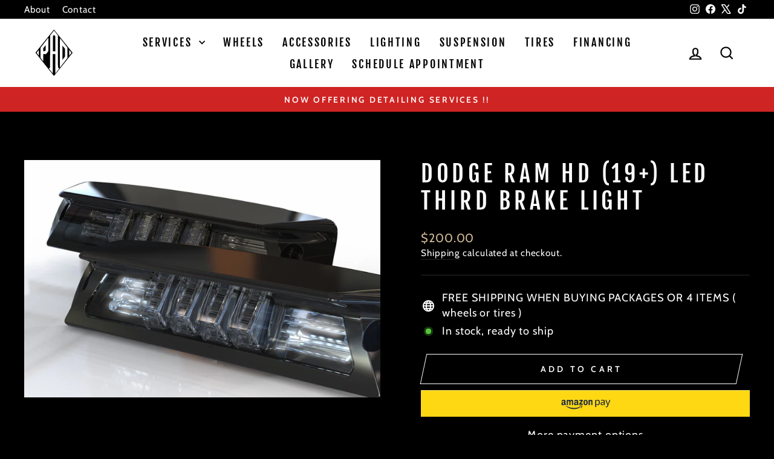

--- FILE ---
content_type: image/svg+xml
request_url: https://www.premierautodesigns.com/cdn/shop/files/PAD_Logo.svg?v=1699331232&width=100
body_size: -72
content:
<?xml version="1.0" standalone="no"?>
<!DOCTYPE svg PUBLIC "-//W3C//DTD SVG 20010904//EN"
 "http://www.w3.org/TR/2001/REC-SVG-20010904/DTD/svg10.dtd">
<svg version="1.0" xmlns="http://www.w3.org/2000/svg"
 width="888.000000pt" height="1096.000000pt" viewBox="0 0 888.000000 1096.000000"
 preserveAspectRatio="xMidYMid meet">

<g transform="translate(0.000000,1096.000000) scale(0.100000,-0.100000)"
fill="#000000" stroke="none">
<path d="M4045 9433 c-170 -212 -425 -528 -565 -703 -140 -174 -448 -557 -684
-851 -236 -294 -744 -927 -1130 -1407 -385 -480 -702 -876 -703 -880 -2 -5
3359 -4216 3392 -4250 2 -2 1606 1980 2830 3498 132 164 320 397 419 519 l178
221 -208 259 c-498 617 -3216 3981 -3217 3981 -1 0 -141 -174 -312 -387z m688
-238 l358 -456 -1 -2862 c-1 -2855 -1 -2862 19 -2927 25 -78 77 -149 150 -205
30 -23 53 -45 52 -51 0 -5 -157 -208 -349 -451 l-347 -443 -3 1775 -2 1775
-240 0 -240 0 0 -1765 c0 -1064 -4 -1765 -9 -1765 -5 0 -125 147 -267 327
-142 181 -298 378 -346 440 -48 61 -88 114 -88 117 0 2 32 22 71 42 78 41 134
99 149 153 6 24 10 1045 10 2937 l0 2901 357 456 c197 251 360 457 364 457 3
0 166 -205 362 -455z m-1391 -2027 c-1 -645 -2 -1190 -2 -1210 0 -27 -12 -54
-46 -105 -57 -83 -328 -445 -368 -490 l-28 -33 -254 0 -254 0 0 -646 c0 -512
-3 -645 -12 -642 -18 6 -475 586 -482 612 -3 11 -6 428 -6 926 0 864 1 906 19
935 28 45 1426 1825 1434 1825 1 0 1 -528 -1 -1172z m2805 222 c373 -476 682
-870 686 -876 4 -7 7 -429 7 -939 1 -865 0 -928 -16 -953 -27 -41 -1364 -1742
-1369 -1742 -3 0 -5 1214 -5 2697 0 1557 4 2693 9 2688 5 -6 314 -399 688
-875z m-4569 -2080 l-3 -260 -200 256 c-110 141 -199 262 -199 268 1 7 91 127
200 266 l199 254 3 -262 c1 -144 1 -379 0 -522z m5784 533 c107 -137 197 -254
202 -260 4 -8 -62 -102 -186 -260 -106 -136 -198 -254 -205 -262 -10 -13 -12
94 -13 507 0 287 2 522 5 522 2 0 91 -111 197 -247z"/>
<path d="M4261 8725 l-111 -126 0 -1384 0 -1385 223 2 222 3 0 1370 0 1370
-112 138 -112 137 -110 -125z"/>
<path d="M2608 6685 l-228 -276 0 -274 0 -275 148 0 147 1 83 91 82 92 0 458
c0 252 -1 458 -2 458 -2 0 -105 -124 -230 -275z"/>
<path d="M5910 5576 c0 -713 2 -1296 4 -1296 3 0 111 137 240 304 l236 305 0
680 c1 453 -3 694 -10 721 -11 41 -48 95 -136 195 -29 33 -108 128 -177 210
-68 83 -132 156 -141 164 -15 12 -16 -82 -16 -1283z"/>
</g>
</svg>
